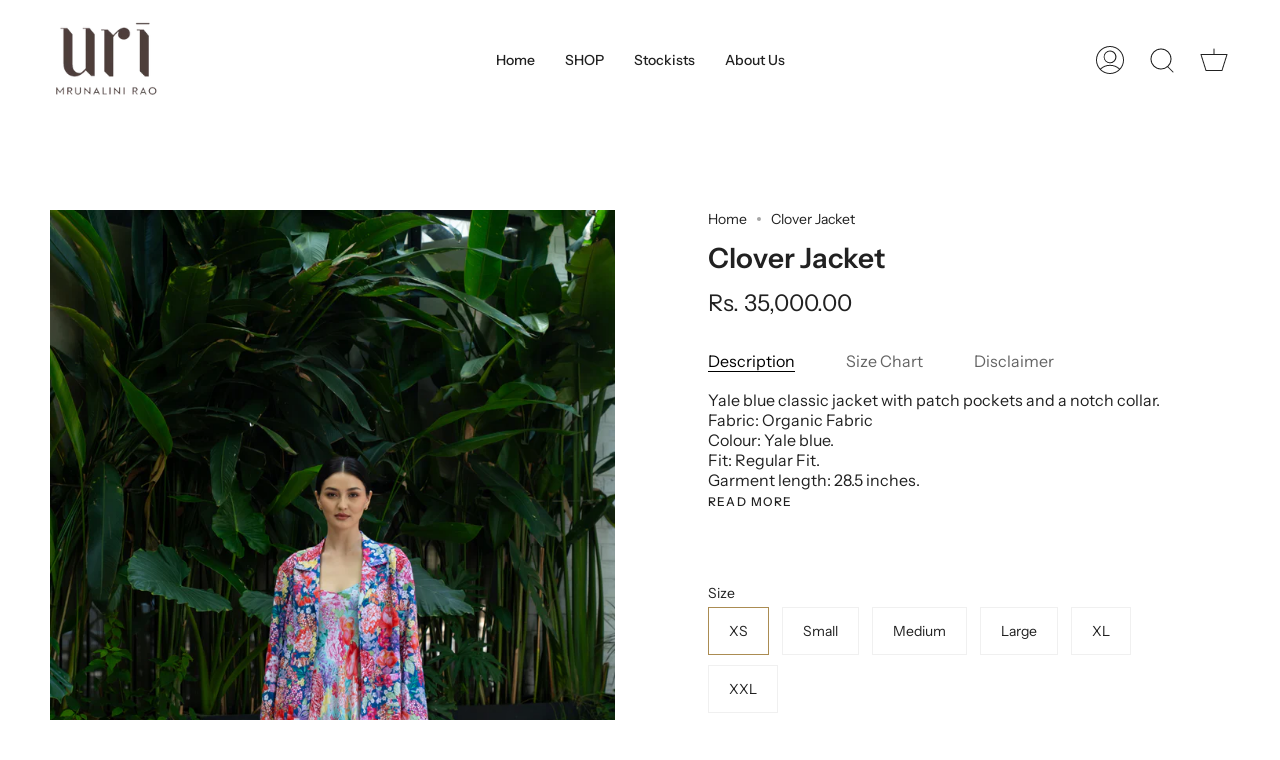

--- FILE ---
content_type: text/css
request_url: https://uriliving.com/cdn/shop/t/3/assets/font-settings.css?v=107160040324935774311759332323
body_size: 210
content:
@font-face{font-family:Instrument Sans;font-weight:600;font-style:normal;font-display:swap;src:url(//uriliving.com/cdn/fonts/instrument_sans/instrumentsans_n6.27dc66245013a6f7f317d383a3cc9a0c347fb42d.woff2?h1=dXJpbGl2aW5nLmNvbQ&h2=dXJpbGl2aW5nLmFjY291bnQubXlzaG9waWZ5LmNvbQ&hmac=6df82a3ddcea918eaa2350bfcbffd6b95a7ea0a35cf0a425d7fadbf39d9ad7a8) format("woff2"),url(//uriliving.com/cdn/fonts/instrument_sans/instrumentsans_n6.1a71efbeeb140ec495af80aad612ad55e19e6d0e.woff?h1=dXJpbGl2aW5nLmNvbQ&h2=dXJpbGl2aW5nLmFjY291bnQubXlzaG9waWZ5LmNvbQ&hmac=daad5613cbe9e4b1ed42a26d48fd7790eedcf9f9eb042ae6cb6d0809f62ec9be) format("woff")}@font-face{font-family:Instrument Sans;font-weight:400;font-style:normal;font-display:swap;src:url(//uriliving.com/cdn/fonts/instrument_sans/instrumentsans_n4.db86542ae5e1596dbdb28c279ae6c2086c4c5bfa.woff2?h1=dXJpbGl2aW5nLmNvbQ&h2=dXJpbGl2aW5nLmFjY291bnQubXlzaG9waWZ5LmNvbQ&hmac=4bf06532b1ecb541c77c2526935cf7d1131bba70e4a2a33e4a9ffefeec600815) format("woff2"),url(//uriliving.com/cdn/fonts/instrument_sans/instrumentsans_n4.510f1b081e58d08c30978f465518799851ef6d8b.woff?h1=dXJpbGl2aW5nLmNvbQ&h2=dXJpbGl2aW5nLmFjY291bnQubXlzaG9waWZ5LmNvbQ&hmac=72cee9789baca16f0750d23f115dfec26a2cd3e619a432b9ff3d4dba37c9b13a) format("woff")}@font-face{font-family:Instrument Sans;font-weight:700;font-style:normal;font-display:swap;src:url(//uriliving.com/cdn/fonts/instrument_sans/instrumentsans_n7.e4ad9032e203f9a0977786c356573ced65a7419a.woff2?h1=dXJpbGl2aW5nLmNvbQ&h2=dXJpbGl2aW5nLmFjY291bnQubXlzaG9waWZ5LmNvbQ&hmac=0e5f7fd015e1edeb55e7cbf9410743135d98f489b8d697f674477168ac544c5b) format("woff2"),url(//uriliving.com/cdn/fonts/instrument_sans/instrumentsans_n7.b9e40f166fb7639074ba34738101a9d2990bb41a.woff?h1=dXJpbGl2aW5nLmNvbQ&h2=dXJpbGl2aW5nLmFjY291bnQubXlzaG9waWZ5LmNvbQ&hmac=c49e89b4dbe47ee8b2abba23c4f9fbf7aa82694f748faa2090d0b455bd3ce3e8) format("woff")}@font-face{font-family:Instrument Sans;font-weight:500;font-style:normal;font-display:swap;src:url(//uriliving.com/cdn/fonts/instrument_sans/instrumentsans_n5.1ce463e1cc056566f977610764d93d4704464858.woff2?h1=dXJpbGl2aW5nLmNvbQ&h2=dXJpbGl2aW5nLmFjY291bnQubXlzaG9waWZ5LmNvbQ&hmac=3cf8574949b3cd0a8dbbce59bc139602042494d1d261f4f7892bcd999566e868) format("woff2"),url(//uriliving.com/cdn/fonts/instrument_sans/instrumentsans_n5.9079eb7bba230c9d8d8d3a7d101aa9d9f40b6d14.woff?h1=dXJpbGl2aW5nLmNvbQ&h2=dXJpbGl2aW5nLmFjY291bnQubXlzaG9waWZ5LmNvbQ&hmac=d1c9406692fa5f9a52aad283df80e7432b61c893c88a06087ca35ca5ec926e2b) format("woff")}@font-face{font-family:Instrument Sans;font-weight:400;font-style:italic;font-display:swap;src:url(//uriliving.com/cdn/fonts/instrument_sans/instrumentsans_i4.028d3c3cd8d085648c808ceb20cd2fd1eb3560e5.woff2?h1=dXJpbGl2aW5nLmNvbQ&h2=dXJpbGl2aW5nLmFjY291bnQubXlzaG9waWZ5LmNvbQ&hmac=b6c0158adb21328d6c206e5e0fd595504643d3f15520b8a2bafd317d427d6804) format("woff2"),url(//uriliving.com/cdn/fonts/instrument_sans/instrumentsans_i4.7e90d82df8dee29a99237cd19cc529d2206706a2.woff?h1=dXJpbGl2aW5nLmNvbQ&h2=dXJpbGl2aW5nLmFjY291bnQubXlzaG9waWZ5LmNvbQ&hmac=b7bdb54e16e639d45c44766694d7436a1309a1a0d36230719ab6ea8c03671346) format("woff")}@font-face{font-family:Instrument Sans;font-weight:500;font-style:italic;font-display:swap;src:url(//uriliving.com/cdn/fonts/instrument_sans/instrumentsans_i5.d2033775d4997e4dcd0d47ebdd5234b5c14e3f53.woff2?h1=dXJpbGl2aW5nLmNvbQ&h2=dXJpbGl2aW5nLmFjY291bnQubXlzaG9waWZ5LmNvbQ&hmac=1a36176df41842487285bf5c419a9dad4df571041311d1012a0f482681a7f812) format("woff2"),url(//uriliving.com/cdn/fonts/instrument_sans/instrumentsans_i5.8e3cfa86b65acf809ce72bc4f9b58f185ef6b8c7.woff?h1=dXJpbGl2aW5nLmNvbQ&h2=dXJpbGl2aW5nLmFjY291bnQubXlzaG9waWZ5LmNvbQ&hmac=9eff1ab3a1fc1700b5687176332b2d9e59dd595b4de9ca0ea685f7ab89e99bca) format("woff")}
/*# sourceMappingURL=/cdn/shop/t/3/assets/font-settings.css.map?v=107160040324935774311759332323 */
